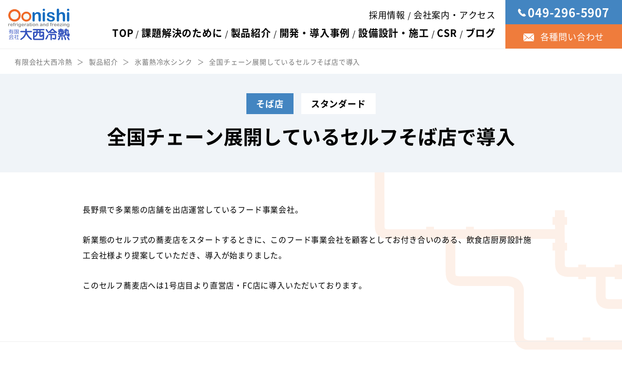

--- FILE ---
content_type: text/html; charset=UTF-8
request_url: https://oonishi-ref.co.jp/product/ice/301/
body_size: 27315
content:
<!DOCTYPE html><html lang="ja"><head><meta charset="UTF-8"><meta name="viewport" content="width=device-width" initial-scale=1.0><link rel="preload" as="font" type="font/woff2" href="https://oonishi-ref.co.jp/wp02/wp-content/themes/oonishi-ref/fonts/NS-400.woff2" crossorigin><link rel="preload" as="font" type="font/woff2" href="https://oonishi-ref.co.jp/wp02/wp-content/themes/oonishi-ref/fonts/NS-700.woff2" crossorigin>  <script async src="https://www.googletagmanager.com/gtag/js?id=G-1F80TM1K69"></script> <script>window.dataLayer = window.dataLayer || [];
		function gtag(){dataLayer.push(arguments);}
		gtag('js', new Date());

		gtag('config', 'G-1F80TM1K69');</script> <link rel="icon" type="image/png" href="https://oonishi-ref.co.jp/wp02/wp-content/themes/oonishi-ref/img/favicon.png"><link media="all" href="https://oonishi-ref.co.jp/wp02/wp-content/cache/autoptimize/css/autoptimize_89407a948f9e3f18a98b620c197adefa.css" rel="stylesheet"><title>全国チェーン展開しているセルフそば店で導入 - 有限会社大西冷熱 冷却作業台クールデスク・氷蓄熱冷水シンク・冷凍機応用装置の提案製造</title><meta name="description" content="長野県で多業態の店舗を出店運営しているフード事業会社。 新業態のセルフ式の蕎麦店をスタートするときに、このフー" /><meta name="robots" content="max-image-preview:large" /><link rel="canonical" href="https://oonishi-ref.co.jp/product/ice/301/" /><meta name="generator" content="All in One SEO (AIOSEO) 4.8.7" /><meta property="og:locale" content="ja_JP" /><meta property="og:site_name" content="有限会社大西冷熱　冷却作業台クールデスク・氷蓄熱冷水シンク・冷凍機応用装置の提案製造 -" /><meta property="og:type" content="article" /><meta property="og:title" content="全国チェーン展開しているセルフそば店で導入 - 有限会社大西冷熱 冷却作業台クールデスク・氷蓄熱冷水シンク・冷凍機応用装置の提案製造" /><meta property="og:description" content="長野県で多業態の店舗を出店運営しているフード事業会社。 新業態のセルフ式の蕎麦店をスタートするときに、このフー" /><meta property="og:url" content="https://oonishi-ref.co.jp/product/ice/301/" /><meta property="og:image" content="https://oonishi-ref.co.jp/wp02/wp-content/uploads/2021/10/eyecatch_default.jpg" /><meta property="og:image:secure_url" content="https://oonishi-ref.co.jp/wp02/wp-content/uploads/2021/10/eyecatch_default.jpg" /><meta property="article:published_time" content="2021-10-17T18:55:08+00:00" /><meta property="article:modified_time" content="2022-01-22T15:28:08+00:00" /><meta name="twitter:card" content="summary" /><meta name="twitter:title" content="全国チェーン展開しているセルフそば店で導入 - 有限会社大西冷熱 冷却作業台クールデスク・氷蓄熱冷水シンク・冷凍機応用装置の提案製造" /><meta name="twitter:description" content="長野県で多業態の店舗を出店運営しているフード事業会社。 新業態のセルフ式の蕎麦店をスタートするときに、このフー" /><meta name="twitter:image" content="https://oonishi-ref.co.jp/wp02/wp-content/uploads/2021/10/eyecatch_default.jpg" /> <script type="application/ld+json" class="aioseo-schema">{"@context":"https:\/\/schema.org","@graph":[{"@type":"BreadcrumbList","@id":"https:\/\/oonishi-ref.co.jp\/product\/ice\/301\/#breadcrumblist","itemListElement":[{"@type":"ListItem","@id":"https:\/\/oonishi-ref.co.jp#listItem","position":1,"name":"\u30db\u30fc\u30e0","item":"https:\/\/oonishi-ref.co.jp","nextItem":{"@type":"ListItem","@id":"https:\/\/oonishi-ref.co.jp\/product\/ice\/ice_type\/standard\/#listItem","name":"\u30b9\u30bf\u30f3\u30c0\u30fc\u30c9"}},{"@type":"ListItem","@id":"https:\/\/oonishi-ref.co.jp\/product\/ice\/ice_type\/standard\/#listItem","position":2,"name":"\u30b9\u30bf\u30f3\u30c0\u30fc\u30c9","item":"https:\/\/oonishi-ref.co.jp\/product\/ice\/ice_type\/standard\/","nextItem":{"@type":"ListItem","@id":"https:\/\/oonishi-ref.co.jp\/product\/ice\/301\/#listItem","name":"\u5168\u56fd\u30c1\u30a7\u30fc\u30f3\u5c55\u958b\u3057\u3066\u3044\u308b\u30bb\u30eb\u30d5\u305d\u3070\u5e97\u3067\u5c0e\u5165"},"previousItem":{"@type":"ListItem","@id":"https:\/\/oonishi-ref.co.jp#listItem","name":"\u30db\u30fc\u30e0"}},{"@type":"ListItem","@id":"https:\/\/oonishi-ref.co.jp\/product\/ice\/301\/#listItem","position":3,"name":"\u5168\u56fd\u30c1\u30a7\u30fc\u30f3\u5c55\u958b\u3057\u3066\u3044\u308b\u30bb\u30eb\u30d5\u305d\u3070\u5e97\u3067\u5c0e\u5165","previousItem":{"@type":"ListItem","@id":"https:\/\/oonishi-ref.co.jp\/product\/ice\/ice_type\/standard\/#listItem","name":"\u30b9\u30bf\u30f3\u30c0\u30fc\u30c9"}}]},{"@type":"Organization","@id":"https:\/\/oonishi-ref.co.jp\/#organization","name":"\u6709\u9650\u4f1a\u793e\u5927\u897f\u51b7\u71b1","url":"https:\/\/oonishi-ref.co.jp\/","telephone":"+81492965907","logo":{"@type":"ImageObject","url":"https:\/\/oonishi-ref.co.jp\/wp02\/wp-content\/uploads\/2021\/11\/fav.svg","@id":"https:\/\/oonishi-ref.co.jp\/product\/ice\/301\/#organizationLogo","width":142,"height":76},"image":{"@id":"https:\/\/oonishi-ref.co.jp\/product\/ice\/301\/#organizationLogo"}},{"@type":"WebPage","@id":"https:\/\/oonishi-ref.co.jp\/product\/ice\/301\/#webpage","url":"https:\/\/oonishi-ref.co.jp\/product\/ice\/301\/","name":"\u5168\u56fd\u30c1\u30a7\u30fc\u30f3\u5c55\u958b\u3057\u3066\u3044\u308b\u30bb\u30eb\u30d5\u305d\u3070\u5e97\u3067\u5c0e\u5165 - \u6709\u9650\u4f1a\u793e\u5927\u897f\u51b7\u71b1 \u51b7\u5374\u4f5c\u696d\u53f0\u30af\u30fc\u30eb\u30c7\u30b9\u30af\u30fb\u6c37\u84c4\u71b1\u51b7\u6c34\u30b7\u30f3\u30af\u30fb\u51b7\u51cd\u6a5f\u5fdc\u7528\u88c5\u7f6e\u306e\u63d0\u6848\u88fd\u9020","description":"\u9577\u91ce\u770c\u3067\u591a\u696d\u614b\u306e\u5e97\u8217\u3092\u51fa\u5e97\u904b\u55b6\u3057\u3066\u3044\u308b\u30d5\u30fc\u30c9\u4e8b\u696d\u4f1a\u793e\u3002 \u65b0\u696d\u614b\u306e\u30bb\u30eb\u30d5\u5f0f\u306e\u854e\u9ea6\u5e97\u3092\u30b9\u30bf\u30fc\u30c8\u3059\u308b\u3068\u304d\u306b\u3001\u3053\u306e\u30d5\u30fc","inLanguage":"ja","isPartOf":{"@id":"https:\/\/oonishi-ref.co.jp\/#website"},"breadcrumb":{"@id":"https:\/\/oonishi-ref.co.jp\/product\/ice\/301\/#breadcrumblist"},"datePublished":"2021-10-18T03:55:08+09:00","dateModified":"2022-01-23T00:28:08+09:00"},{"@type":"WebSite","@id":"https:\/\/oonishi-ref.co.jp\/#website","url":"https:\/\/oonishi-ref.co.jp\/","name":"\u6709\u9650\u4f1a\u793e\u5927\u897f\u51b7\u71b1\u3000\u51b7\u5374\u4f5c\u696d\u53f0\u30af\u30fc\u30eb\u30c7\u30b9\u30af\u30fb\u6c37\u84c4\u71b1\u51b7\u6c34\u30b7\u30f3\u30af\u30fb\u51b7\u51cd\u6a5f\u5fdc\u7528\u88c5\u7f6e\u306e\u63d0\u6848\u88fd\u9020","inLanguage":"ja","publisher":{"@id":"https:\/\/oonishi-ref.co.jp\/#organization"}}]}</script> <link rel='dns-prefetch' href='//challenges.cloudflare.com' /><link rel="https://api.w.org/" href="https://oonishi-ref.co.jp/wp-json/" /><link rel="alternate" title="JSON" type="application/json" href="https://oonishi-ref.co.jp/wp-json/wp/v2/product_ex_ice/301" /><link rel="EditURI" type="application/rsd+xml" title="RSD" href="https://oonishi-ref.co.jp/wp02/xmlrpc.php?rsd" /><link rel='shortlink' href='https://oonishi-ref.co.jp/?p=301' /><link rel="alternate" title="oEmbed (JSON)" type="application/json+oembed" href="https://oonishi-ref.co.jp/wp-json/oembed/1.0/embed?url=https%3A%2F%2Foonishi-ref.co.jp%2Fproduct%2Fice%2F301%2F" /><link rel="alternate" title="oEmbed (XML)" type="text/xml+oembed" href="https://oonishi-ref.co.jp/wp-json/oembed/1.0/embed?url=https%3A%2F%2Foonishi-ref.co.jp%2Fproduct%2Fice%2F301%2F&#038;format=xml" /></head><body><header class="header lower"><div class="drawer-menu hidden-pc"> <button type="button" id="js-hamburger" class="drawer-menu__icon drawer-menu__hamburger" aria-controls="js-glabal-menu" aria-expanded="false" area-label="メニューを開閉する"> <span class="drawer-menu__hamburger__line"> </span> </button><div class="drawer-menu__global-menu" id="js-global-menu" area-hidden="true"><nav><ul class="drawer-menu__list"><li><a href="https://oonishi-ref.co.jp/">TOP</a></li><li><a href="https://oonishi-ref.co.jp/about/">課題解決のために</a></li><li><a href="https://oonishi-ref.co.jp/product/">製品紹介</a></li><li><a href="https://oonishi-ref.co.jp/case/">開発・導入事例</a></li><li><a href="https://oonishi-ref.co.jp/facility-design/">設備設計・施工</a></li><li><a href="https://oonishi-ref.co.jp/csr/">CSR</a></li><li><a href="https://oonishi-ref.co.jp/blog/">ブログ</a></li><li><a href="https://oonishi-ref.co.jp/recruit/">採用情報</a></li><li><a href="https://oonishi-ref.co.jp/company/">会社案内・アクセス</a></li></ul></nav></div></div><div class="header__inner"><figure class="header__inner__left"> <a href="https://oonishi-ref.co.jp/"><img width="160" height="100" src="https://oonishi-ref.co.jp/wp02/wp-content/themes/oonishi-ref/img/logo.svg" alt="有限会社大西冷熱"></a></figure><div class="header__inner__center hidden-tb"><ul class="header__inner__center__lists1"><li><a href="https://oonishi-ref.co.jp/recruit/">採用情報</a></li><li><a href="https://oonishi-ref.co.jp/company/">会社案内・アクセス</a></li></ul><ul class="header__inner__center__lists2"><li><a href="https://oonishi-ref.co.jp/">TOP</a></li><li><a href="https://oonishi-ref.co.jp/about/">課題解決のために</a></li><li><a href="https://oonishi-ref.co.jp/product/">製品紹介</a></li><li><a href="https://oonishi-ref.co.jp/case/">開発・導入事例</a></li><li><a href="https://oonishi-ref.co.jp/facility-design/">設備設計・施工</a></li><li><a href="https://oonishi-ref.co.jp/csr/">CSR</a></li><li><a href="https://oonishi-ref.co.jp/blog/">ブログ</a></li></ul></div><div class="header__inner__right hidden-tb"><div class="header__inner__right__links"> <a href="tel:049-296-5907" class="header__inner__right__link blue"><div class="header__inner__right__link__inner"><p class="header__inner__right__link__tel">049-296-5907</p></div> </a> <a href="https://oonishi-ref.co.jp/contact/" class="header__inner__right__link orange"><div class="header__inner__right__link__inner"><p class="header__inner__right__link__contact">各種問い合わせ</p></div> </a></div></div></div></header><div class="breadcrumbs" typeof="BreadcrumbList" vocab="https://schema.org/"><div class="container"> <span property="itemListElement" typeof="ListItem"><a property="item" typeof="WebPage" title="Go to 有限会社大西冷熱　冷却作業台クールデスク・氷蓄熱冷水シンク・冷凍機応用装置の提案製造." href="https://oonishi-ref.co.jp" class="home" ><span property="name">有限会社大西冷熱</span></a><meta property="position" content="1"></span><span property="itemListElement" typeof="ListItem"><a property="item" typeof="WebPage" title="Go to 製品紹介." href="https://oonishi-ref.co.jp/product/" class="post post-page" ><span property="name">製品紹介</span></a><meta property="position" content="2"></span><span property="itemListElement" typeof="ListItem"><a property="item" typeof="WebPage" title="Go to 氷蓄熱冷水シンク." href="https://oonishi-ref.co.jp/product/ice/" class="product_ex_ice-root post post-product_ex_ice" ><span property="name">氷蓄熱冷水シンク</span></a><meta property="position" content="3"></span><span property="itemListElement" typeof="ListItem"><span property="name" class="post post-product_ex_ice current-item">全国チェーン展開しているセルフそば店で導入</span><meta property="url" content="https://oonishi-ref.co.jp/product/ice/301/"><meta property="position" content="4"></span></div></div><section class="lower-mv"><div class="container"><div class="title-blog__head"><div class="title-example__item__head__title">そば店</div><div class="title-example__item__head__type">スタンダード</div></div><h1 class="lower-mv__title lower-mv__title--blog">全国チェーン展開しているセルフそば店で導入</h1></div></section><section class="block-editor w1000"><div class="container"><p>長野県で多業態の店舗を出店運営しているフード事業会社。</p><p>新業態のセルフ式の蕎麦店をスタートするときに、このフード事業会社を顧客としてお付き合いのある、飲食店厨房設計施工会社様より提案していただき、導入が始まりました。</p><p>このセルフ蕎麦店へは1号店目より直営店・FC店に導入いただいております。</p></div></section><hr class="fullborder"><section class="cooldesk-ex"><div class="container"><h3 class="cooldesk-quality__title">その他の氷蓄熱冷水シンクの<br class="hidden-pc">導入・検討事例</h3><ul><li id="soba"><div class="cooldesk-ex__list__inner"><div class="cooldesk-ex__list__label">そば店</div><div class="cooldesk-ex__list__temp">スタンダード</div></div><div class="cooldesk-ex__list__inner2"><div class="cooldesk-ex__list__title">全国チェーン展開しているセルフそば店で導入</div> <a href="https://oonishi-ref.co.jp/product/ice/301/" class="cooldesk-ex__list__link">詳細はこちら</a></div></li><li><div class="cooldesk-ex__list__inner"><div class="cooldesk-ex__list__label">そば店</div><div class="cooldesk-ex__list__temp">特注品</div></div><div class="cooldesk-ex__list__inner2"><div class="cooldesk-ex__list__title">都内を中心に駅ナカ・駅構内などに出店しているそば店</div> <a href="https://oonishi-ref.co.jp/product/ice/298/" class="cooldesk-ex__list__link">詳細はこちら</a></div></li><li><div class="cooldesk-ex__list__inner"><div class="cooldesk-ex__list__label">そば店</div><div class="cooldesk-ex__list__temp">スタンダード</div></div><div class="cooldesk-ex__list__inner2"><div class="cooldesk-ex__list__title">ホームセンターのフードコートで導入</div> <a href="https://oonishi-ref.co.jp/product/ice/302/" class="cooldesk-ex__list__link">詳細はこちら</a></div></li><li id="tsukemen"><div class="cooldesk-ex__list__inner"><div class="cooldesk-ex__list__label">つけ麺</div><div class="cooldesk-ex__list__temp">スタンダード</div></div><div class="cooldesk-ex__list__inner2"><div class="cooldesk-ex__list__title">多店舗展開しているつけ麺店</div> <a href="https://oonishi-ref.co.jp/product/ice/303/" class="cooldesk-ex__list__link">詳細はこちら</a></div></li><li><div class="cooldesk-ex__list__inner"><div class="cooldesk-ex__list__label">つけ麺</div><div class="cooldesk-ex__list__temp">特注品</div></div><div class="cooldesk-ex__list__inner2"><div class="cooldesk-ex__list__title">つけ麺セントラルキッチンでスープを冷却</div> <a href="https://oonishi-ref.co.jp/product/ice/300/" class="cooldesk-ex__list__link">詳細はこちら</a></div></li><li><div class="cooldesk-ex__list__inner"><div class="cooldesk-ex__list__label">つけ麺</div><div class="cooldesk-ex__list__temp">特注品</div></div><div class="cooldesk-ex__list__inner2"><div class="cooldesk-ex__list__title">観光地につけ麺屋を数店出店しているフード会社</div> <a href="https://oonishi-ref.co.jp/product/ice/299/" class="cooldesk-ex__list__link">詳細はこちら</a></div></li><li id="wagashi"><div class="cooldesk-ex__list__inner"><div class="cooldesk-ex__list__label">和菓子</div><div class="cooldesk-ex__list__temp">特注品</div></div><div class="cooldesk-ex__list__inner2"><div class="cooldesk-ex__list__title">和菓子製造販売会社</div> <a href="https://oonishi-ref.co.jp/product/ice/304/" class="cooldesk-ex__list__link">詳細はこちら</a></div></li><li id="japanese"><div class="cooldesk-ex__list__inner"><div class="cooldesk-ex__list__label">和食店</div><div class="cooldesk-ex__list__temp">特注品</div></div><div class="cooldesk-ex__list__inner2"><div class="cooldesk-ex__list__title">都内で有名な日本料理店</div> <a href="https://oonishi-ref.co.jp/product/ice/305/" class="cooldesk-ex__list__link">詳細はこちら</a></div></li></ul></div></section><section class="top-contact"><div class="container"><p class="top-contact__title--en">contact</p><h2 class="top-contact__title">お問い合わせ</h2><p class="top-contact__text">製品に関すること、見積依頼などのお問い合わせ／カタログのダウンロードについては、<br class="sp-hidden">下記よりお気軽にご連絡ください。</p><div class="top-contact__box"><div class="top-contact__box__head"><p class="top-contact__box__tel hidden-tb">049-296-5907</p> <a href="tel:0492965907" class="top-contact__box__tel hidden-pc">049-296-5907</a></div><div class="top-contact__items"><div class="top-contact__item"> <a href="https://oonishi-ref.co.jp/contact/catalog/" class="top-contact__item__image"> <picture> <source srcset="https://oonishi-ref.co.jp/wp02/wp-content/themes/oonishi-ref/img/top-contact1_sp.png" media="(max-width: 767px)"> <img width="370" height="150" src="https://oonishi-ref.co.jp/wp02/wp-content/themes/oonishi-ref/img/top-contact1.png" alt="カタログダウンロード" loading="lazy"> </picture> </a></div><div class="top-contact__item"> <a href="https://oonishi-ref.co.jp/contact/" class="top-contact__item__image"> <picture> <source srcset="https://oonishi-ref.co.jp/wp02/wp-content/themes/oonishi-ref/img/top-contact2_sp.png" media="(max-width: 767px)"> <img width="370" height="150" src="https://oonishi-ref.co.jp/wp02/wp-content/themes/oonishi-ref/img/top-contact2.png" alt="お問い合わせ・見積依頼" loading="lazy"> </picture> </a></div></div></div></div></section><section class="top-blog"><div class="container"><p class="top-blog__title--en">BLOG</p><h2 class="top-blog__title">お知らせ・ブログ</h2><div class="top-blog__items"> <a  href="https://oonishi-ref.co.jp/blog/topics/710/" class="top-blog__item"><figure class="top-blog__item__image"> <img width="1024" height="781" src="https://oonishi-ref.co.jp/wp02/wp-content/uploads/2025/09/ice-sink-up-1-1024x781.jpg" class="attachment-large size-large wp-post-image" alt="" decoding="async" loading="lazy" srcset="https://oonishi-ref.co.jp/wp02/wp-content/uploads/2025/09/ice-sink-up-1-1024x781.jpg 1024w, https://oonishi-ref.co.jp/wp02/wp-content/uploads/2025/09/ice-sink-up-1-300x229.jpg 300w, https://oonishi-ref.co.jp/wp02/wp-content/uploads/2025/09/ice-sink-up-1-768x586.jpg 768w, https://oonishi-ref.co.jp/wp02/wp-content/uploads/2025/09/ice-sink-up-1.jpg 1114w" sizes="auto, (max-width: 1024px) 100vw, 1024px" /></figure><div class="top-blog__head"><div class="top-blog__item__head__date">2025.9.18</div><div class="top-blog__item__head__title">お知らせ</div></div><h3 class="top-blog__item__text"> 氷蓄熱冷水シンク　型式変更のお知らせ</h3> </a> <a  href="https://oonishi-ref.co.jp/blog/topics/701/" class="top-blog__item"><figure class="top-blog__item__image"> <img width="640" height="585" src="https://oonishi-ref.co.jp/wp02/wp-content/uploads/2025/07/FOOMA2025.jpg" class="attachment-large size-large wp-post-image" alt="" decoding="async" loading="lazy" srcset="https://oonishi-ref.co.jp/wp02/wp-content/uploads/2025/07/FOOMA2025.jpg 640w, https://oonishi-ref.co.jp/wp02/wp-content/uploads/2025/07/FOOMA2025-300x274.jpg 300w" sizes="auto, (max-width: 640px) 100vw, 640px" /></figure><div class="top-blog__head"><div class="top-blog__item__head__date">2025.4.9</div><div class="top-blog__item__head__title">お知らせ</div></div><h3 class="top-blog__item__text"> FOOMA JAPAN 2025 出展いたします</h3> </a> <a  href="https://oonishi-ref.co.jp/blog/topics/695/" class="top-blog__item"><figure class="top-blog__item__image"> <img width="535" height="402" src="https://oonishi-ref.co.jp/wp02/wp-content/uploads/2025/07/2022logo_JP_3.gif" class="attachment-large size-large wp-post-image" alt="" decoding="async" loading="lazy" /></figure><div class="top-blog__head"><div class="top-blog__item__head__date">2022.6.17</div><div class="top-blog__item__head__title">お知らせ</div></div><h3 class="top-blog__item__text"> FOOMA JAPAN 2022 終了いたしました</h3> </a></div> <a href="https://oonishi-ref.co.jp/blog/" class="common__button">ブログをもっと見る</a></div></section><section class="top-banner"><div class="container"><div class="top-banner__items"><div class="top-banner__item"> <a href="https://oonishi-ref.co.jp/company/" class="top-banner__item__image"> <picture> <source srcset="https://oonishi-ref.co.jp/wp02/wp-content/themes/oonishi-ref/img/top-banner1_sp.png" media="(max-width: 767px)"> <img width="620" height="400" src="https://oonishi-ref.co.jp/wp02/wp-content/themes/oonishi-ref/img/top-banner1.png" alt="会社案内・企業理念" loading="lazy"> </picture> </a></div><div class="top-banner__item"> <a href="https://oonishi-ref.co.jp/recruit/" class="top-banner__item__image"> <picture> <source srcset="https://oonishi-ref.co.jp/wp02/wp-content/themes/oonishi-ref/img/top-banner2_sp.png" media="(max-width: 767px)"> <img width="620" height="400" src="https://oonishi-ref.co.jp/wp02/wp-content/themes/oonishi-ref/img/top-banner2.png" alt="採用情報" loading="lazy"> </picture> </a></div></div></div></section><section class="footer"><div class="container"><div class="footer__box"><div class="footer__box__left"><div class="footer__box__left__head"><figure class="footer__box__left__head__logo"> <a href="https://oonishi-ref.co.jp/"><img width="280" height="150" src="https://oonishi-ref.co.jp/wp02/wp-content/themes/oonishi-ref/img/logo_footer.svg" alt="有限会社大西冷熱" loading="lazy"></a></figure><div class="footer__box__left__head__data"><p class="footer__box__left__head__data1"> 冷却作業台クールデスク／氷蓄熱冷水シンク／冷蔵冷凍設備／空調設備／除湿設備／冷媒フロン類取扱</p><p class="footer__box__left__head__data2"> 埼玉県比企郡鳩山町大豆戸892-4<br> TEL 049-296-5907 / FAX 049-296-5908</p></div></div><div class="footer__box__left__links"> <a href="tel:049-296-5907" class="footer__box__left__link blue"><div class="footer__box__left__link__inner"><p class="footer__box__left__link__tel">049-296-5907</p></div> </a> <a href="https://oonishi-ref.co.jp/contact/" class="footer__box__left__link orange"><div class="footer__box__left__link__inner"><p class="footer__box__left__link__contact">各種問い合わせ</p></div> </a></div></div><div class="footer__box__right"> <a href="https://oonishi-ref.co.jp/" class="footer__box__right__top hidden-sp">TOP</a><ul class="footer__box__right__lists"><li class="footer__box__right__list hidden-pc-tb"><a href="https://oonishi-ref.co.jp/">TOP</a></li><li class="footer__box__right__list"><a href="https://oonishi-ref.co.jp/about/">課題解決のために</a></li><li class="footer__box__right__list"><a href="https://oonishi-ref.co.jp/product/">製品紹介</a></li><li class="footer__box__right__list"><a href="https://oonishi-ref.co.jp/case/">開発・導入事例</a></li><li class="footer__box__right__list"><a href="https://oonishi-ref.co.jp/facility-design/">設備設計・施工</a></li><li class="footer__box__right__list"><a href="https://oonishi-ref.co.jp/csr/">CSR</a></li><li class="footer__box__right__list"><a href="https://oonishi-ref.co.jp/blog/">ブログ</a></li><li class="footer__box__right__list"><a href="https://oonishi-ref.co.jp/recruit/">採用情報</a></li><li class="footer__box__right__list"><a href="https://oonishi-ref.co.jp/company/">会社案内・アクセス</a></li><li class="footer__box__right__list"><a href="https://oonishi-ref.co.jp/sitemap/">サイトマップ</a></li></ul><p class="copyright"> (c)大西冷熱 All rights Reserved.</p></div></div></div><div class="footer__fix-contact hidden-pc-tb" style="display:none;"><div class="footer__fix-contact__links"> <a href="tel:049-296-5907" class="footer__fix-contact__link footer__fix-contact__link--blue"><div class="footer__fix-contact__link__inner"><p class="footer__fix-contact__link__tel">049-296-5907</p></div> </a> <a href="https://oonishi-ref.co.jp/contact/" class="footer__fix-contact__link footer__fix-contact__link--orange"><div class="footer__fix-contact__link__inner"><p class="footer__fix-contact__link__contact">各種問い合わせ</p></div> </a></div></div></section>  <script src="https://cdnjs.cloudflare.com/ajax/libs/Swiper/5.0.0/js/swiper.js"></script>  <script src="https://ajax.googleapis.com/ajax/libs/jquery/3.5.1/jquery.min.js"></script> <script type="speculationrules">{"prefetch":[{"source":"document","where":{"and":[{"href_matches":"\/*"},{"not":{"href_matches":["\/wp02\/wp-*.php","\/wp02\/wp-admin\/*","\/wp02\/wp-content\/uploads\/*","\/wp02\/wp-content\/*","\/wp02\/wp-content\/plugins\/*","\/wp02\/wp-content\/themes\/oonishi-ref\/*","\/*\\?(.+)"]}},{"not":{"selector_matches":"a[rel~=\"nofollow\"]"}},{"not":{"selector_matches":".no-prefetch, .no-prefetch a"}}]},"eagerness":"conservative"}]}</script> <script>var thanksPage = {
    69: 'https://oonishi-ref.co.jp/contact/thanks/',
    259: 'https://oonishi-ref.co.jp/contact/catalog/catalog-thanks/',
};
document.addEventListener( 'wpcf7mailsent', function( event ) {
    location = thanksPage[event.detail.contactFormId];
}, false );</script><script type="text/javascript" src="https://oonishi-ref.co.jp/wp02/wp-includes/js/dist/hooks.min.js?ver=4d63a3d491d11ffd8ac6" id="wp-hooks-js"></script> <script type="text/javascript" src="https://oonishi-ref.co.jp/wp02/wp-includes/js/dist/i18n.min.js?ver=5e580eb46a90c2b997e6" id="wp-i18n-js"></script> <script type="text/javascript" id="wp-i18n-js-after">wp.i18n.setLocaleData( { 'text direction\u0004ltr': [ 'ltr' ] } );</script> <script type="text/javascript" id="contact-form-7-js-translations">( function( domain, translations ) {
	var localeData = translations.locale_data[ domain ] || translations.locale_data.messages;
	localeData[""].domain = domain;
	wp.i18n.setLocaleData( localeData, domain );
} )( "contact-form-7", {"translation-revision-date":"2025-08-05 08:50:03+0000","generator":"GlotPress\/4.0.1","domain":"messages","locale_data":{"messages":{"":{"domain":"messages","plural-forms":"nplurals=1; plural=0;","lang":"ja_JP"},"This contact form is placed in the wrong place.":["\u3053\u306e\u30b3\u30f3\u30bf\u30af\u30c8\u30d5\u30a9\u30fc\u30e0\u306f\u9593\u9055\u3063\u305f\u4f4d\u7f6e\u306b\u7f6e\u304b\u308c\u3066\u3044\u307e\u3059\u3002"],"Error:":["\u30a8\u30e9\u30fc:"]}},"comment":{"reference":"includes\/js\/index.js"}} );</script> <script type="text/javascript" id="contact-form-7-js-before">var wpcf7 = {
    "api": {
        "root": "https:\/\/oonishi-ref.co.jp\/wp-json\/",
        "namespace": "contact-form-7\/v1"
    }
};</script> <script type="text/javascript" src="https://challenges.cloudflare.com/turnstile/v0/api.js" id="cloudflare-turnstile-js" data-wp-strategy="async"></script> <script type="text/javascript" id="cloudflare-turnstile-js-after">document.addEventListener( 'wpcf7submit', e => turnstile.reset() );</script> <script defer src="https://oonishi-ref.co.jp/wp02/wp-content/cache/autoptimize/js/autoptimize_ade8b72e0ecefddce07d84c7082d4c74.js"></script></body></html>

--- FILE ---
content_type: image/svg+xml
request_url: https://oonishi-ref.co.jp/wp02/wp-content/themes/oonishi-ref/img/logo_footer.svg
body_size: 32333
content:
<svg xmlns="http://www.w3.org/2000/svg" viewBox="0 0 142.1 76.09"><defs><style>.cls-1{fill:#176fc0;}.cls-2{fill:#ee6926;fill-rule:evenodd;}.cls-3{fill:#8c8c8c;}.cls-4,.cls-5{fill:none;stroke:#176fc0;stroke-linecap:round;stroke-linejoin:round;}.cls-4{stroke-width:0.28px;}.cls-5{stroke-width:0.43px;}</style></defs><g id="レイヤー_2" data-name="レイヤー 2"><g id="レイヤー_1-2" data-name="レイヤー 1"><path class="cls-1" d="M61.43,11.06v.66A9.49,9.49,0,0,1,64.57,9a8.39,8.39,0,0,1,3.92-.88A7.82,7.82,0,0,1,72.33,9a5.89,5.89,0,0,1,2.54,2.64,6.32,6.32,0,0,1,.7,2.15,23.32,23.32,0,0,1,.16,2.94v10.1A3.59,3.59,0,0,1,75,29.3a2.67,2.67,0,0,1-3.91,0,3.54,3.54,0,0,1-.76-2.45v-9a8.86,8.86,0,0,0-.75-4.11,3,3,0,0,0-3-1.42,4.4,4.4,0,0,0-2.65.86,5,5,0,0,0-1.76,2.38,16.8,16.8,0,0,0-.4,4.54v6.79A3.54,3.54,0,0,1,61,29.31a2.58,2.58,0,0,1-2,.83,2.46,2.46,0,0,1-1.92-.86,3.59,3.59,0,0,1-.75-2.45V11.15A3.47,3.47,0,0,1,57,8.83a2.33,2.33,0,0,1,1.84-.76,2.59,2.59,0,0,1,1.3.33,2.42,2.42,0,0,1,.92,1,3.71,3.71,0,0,1,.34,1.64"/><path class="cls-1" d="M82.73,5.51a2.82,2.82,0,0,1-1.93-.69,2.44,2.44,0,0,1-.8-2A2.45,2.45,0,0,1,80.82,1,2.8,2.8,0,0,1,82.73.21,2.87,2.87,0,0,1,84.6.89a2.4,2.4,0,0,1,.81,2,2.51,2.51,0,0,1-.79,2,2.7,2.7,0,0,1-1.89.7m2.68,5.64V26.83a3.5,3.5,0,0,1-.78,2.47,2.56,2.56,0,0,1-2,.84,2.45,2.45,0,0,1-1.93-.86A3.59,3.59,0,0,1,80,26.83V11.3a3.45,3.45,0,0,1,.74-2.42,2.47,2.47,0,0,1,1.93-.81,2.54,2.54,0,0,1,2,.81A3.14,3.14,0,0,1,85.41,11.15Z"/><path class="cls-1" d="M108.33,23.05a6.62,6.62,0,0,1-1.09,3.84A6.82,6.82,0,0,1,104,29.31a14.56,14.56,0,0,1-5.21.83,12.8,12.8,0,0,1-5-.9A7.24,7.24,0,0,1,90.68,27a4.5,4.5,0,0,1-1-2.7,2,2,0,0,1,.64-1.52,2.22,2.22,0,0,1,1.62-.64,1.9,1.9,0,0,1,1.32.42,4.57,4.57,0,0,1,.88,1.17,5.91,5.91,0,0,0,2,2.18,6.1,6.1,0,0,0,3.17.71A4.51,4.51,0,0,0,102,25.9a2,2,0,0,0,1-1.66,2.28,2.28,0,0,0-1.09-2.09,13,13,0,0,0-3.56-1.25,30.45,30.45,0,0,1-4.58-1.46,7.63,7.63,0,0,1-2.82-2,4.62,4.62,0,0,1-1.06-3.09,5.47,5.47,0,0,1,1-3.09,6.81,6.81,0,0,1,2.88-2.31,11.21,11.21,0,0,1,4.6-.86,15.19,15.19,0,0,1,3.79.43A9.11,9.11,0,0,1,105,9.68a5.57,5.57,0,0,1,1.71,1.62,3.13,3.13,0,0,1,.59,1.75,2,2,0,0,1-.62,1.53,2.49,2.49,0,0,1-1.78.59,2.16,2.16,0,0,1-1.44-.48,9.66,9.66,0,0,1-1.34-1.43A4.87,4.87,0,0,0,100.64,12a4.64,4.64,0,0,0-2.26-.47,4.44,4.44,0,0,0-2.45.62,1.85,1.85,0,0,0-1,1.57,1.69,1.69,0,0,0,.72,1.4,5.92,5.92,0,0,0,1.92.9c.81.24,1.92.54,3.34.89a17.33,17.33,0,0,1,4.13,1.47,6.82,6.82,0,0,1,2.43,2,4.4,4.4,0,0,1,.83,2.66"/><path class="cls-1" d="M118,3.3v8a12,12,0,0,1,2-1.89,7.2,7.2,0,0,1,2.18-1,9.28,9.28,0,0,1,2.57-.34,7.61,7.61,0,0,1,3.68.87A6.23,6.23,0,0,1,131,11.48a6,6,0,0,1,.78,2.18,17.46,17.46,0,0,1,.2,2.77v10.4a3.59,3.59,0,0,1-.75,2.47,2.56,2.56,0,0,1-2,.84q-2.69,0-2.68-3.31V17.66a8.21,8.21,0,0,0-.79-4,3,3,0,0,0-3-1.4,4.43,4.43,0,0,0-2.62.82,5,5,0,0,0-1.75,2.26,14.48,14.48,0,0,0-.44,4.31v7.18a3.7,3.7,0,0,1-.72,2.46,2.53,2.53,0,0,1-2,.85q-2.69,0-2.68-3.31V3.3a3.78,3.78,0,0,1,.7-2.48,2.46,2.46,0,0,1,2-.82,2.54,2.54,0,0,1,2,.83A3.7,3.7,0,0,1,118,3.3"/><path class="cls-1" d="M139,5.51a2.78,2.78,0,0,1-1.92-.69,2.42,2.42,0,0,1-.81-2,2.45,2.45,0,0,1,.82-1.9A2.8,2.8,0,0,1,139,.21a2.83,2.83,0,0,1,1.87.68,2.4,2.4,0,0,1,.81,2,2.48,2.48,0,0,1-.79,2,2.7,2.7,0,0,1-1.89.7m2.68,5.64V26.83a3.55,3.55,0,0,1-.77,2.47,2.59,2.59,0,0,1-2,.84,2.47,2.47,0,0,1-1.94-.86,3.64,3.64,0,0,1-.74-2.45V11.3A3.5,3.5,0,0,1,137,8.88a2.49,2.49,0,0,1,1.94-.81,2.57,2.57,0,0,1,2,.81A3.18,3.18,0,0,1,141.65,11.15Z"/><path class="cls-2" d="M24.38,15.7a9.63,9.63,0,1,1-9.63-9.63,9.63,9.63,0,0,1,9.63,9.63m4.81,0A14.44,14.44,0,1,1,14.75,1.26,14.43,14.43,0,0,1,29.19,15.7Z"/><path class="cls-2" d="M49.34,18.58a7.22,7.22,0,1,1-7.22-7.22,7.22,7.22,0,0,1,7.22,7.22m4.34,0A11.56,11.56,0,1,1,42.12,7,11.57,11.57,0,0,1,53.68,18.58Z"/><path class="cls-3" d="M1.67,38.91v1.28a1,1,0,0,1-.22.7.76.76,0,0,1-.55.24.74.74,0,0,1-.55-.24,1,1,0,0,1-.21-.7V35.92c0-.68.25-1,.75-1a.64.64,0,0,1,.55.24,1.35,1.35,0,0,1,.18.72,2.45,2.45,0,0,1,.57-.72A1.15,1.15,0,0,1,3,34.89a2,2,0,0,1,.95.24.72.72,0,0,1,.45.65.6.6,0,0,1-.19.45.58.58,0,0,1-.42.19,1.8,1.8,0,0,1-.41-.1,1.85,1.85,0,0,0-.57-.1.82.82,0,0,0-.55.17,1.15,1.15,0,0,0-.33.53,3.5,3.5,0,0,0-.16.82c0,.32-.05.71-.05,1.17"/><path class="cls-3" d="M9.47,38.4h-3a1.91,1.91,0,0,0,.21.91A1.4,1.4,0,0,0,8,40.1a1.9,1.9,0,0,0,.5-.06,1.58,1.58,0,0,0,.44-.2,3.17,3.17,0,0,0,.4-.29l.47-.43a.5.5,0,0,1,.33-.1.58.58,0,0,1,.38.13.46.46,0,0,1,.15.36,1,1,0,0,1-.17.49,1.72,1.72,0,0,1-.49.53,2.74,2.74,0,0,1-.82.42A3.37,3.37,0,0,1,8,41.13a3.11,3.11,0,0,1-2.3-.84A3.18,3.18,0,0,1,4.91,38a4,4,0,0,1,.2-1.27,3.11,3.11,0,0,1,.59-1,2.55,2.55,0,0,1,1-.63,3.13,3.13,0,0,1,1.25-.23,2.89,2.89,0,0,1,1.54.39,2.41,2.41,0,0,1,1,1,2.64,2.64,0,0,1,.31,1.23c0,.38-.1.64-.32.75a2,2,0,0,1-.94.18m-3-.89H9.26a1.84,1.84,0,0,0-.43-1.17,1.28,1.28,0,0,0-1-.39,1.22,1.22,0,0,0-.94.4A2,2,0,0,0,6.48,37.51Z"/><path class="cls-3" d="M11.9,35h.37v-.46a3,3,0,0,1,.18-1.14,1.17,1.17,0,0,1,.62-.62,3,3,0,0,1,1.19-.19c.9,0,1.34.22,1.34.66a.48.48,0,0,1-.14.36.41.41,0,0,1-.33.16l-.31,0a1.73,1.73,0,0,0-.37,0,.56.56,0,0,0-.53.24,1.63,1.63,0,0,0-.12.7V35h.38c.58,0,.87.18.87.53S15,36,14.82,36a1.62,1.62,0,0,1-.64.1H13.8v4a1,1,0,0,1-.21.7.76.76,0,0,1-.56.24.72.72,0,0,1-.54-.24,1,1,0,0,1-.22-.7v-4h-.42a.82.82,0,0,1-.53-.15.52.52,0,0,1-.18-.4c0-.37.25-.56.76-.56"/><path class="cls-3" d="M17.37,38.91v1.28a1,1,0,0,1-.22.7.76.76,0,0,1-.56.24.72.72,0,0,1-.54-.24,1,1,0,0,1-.21-.7V35.92c0-.68.24-1,.74-1a.62.62,0,0,1,.55.24,1.27,1.27,0,0,1,.18.72,2.62,2.62,0,0,1,.57-.72,1.16,1.16,0,0,1,.77-.24,2,2,0,0,1,.94.24.72.72,0,0,1,.45.65.57.57,0,0,1-.19.45.58.58,0,0,1-.42.19,1.76,1.76,0,0,1-.4-.1,1.9,1.9,0,0,0-.57-.1.85.85,0,0,0-.56.17,1.15,1.15,0,0,0-.33.53,4.11,4.11,0,0,0-.16.82c0,.32,0,.71,0,1.17"/><path class="cls-3" d="M21.66,34.17a.79.79,0,0,1-.54-.19.77.77,0,0,1,0-1.1.79.79,0,0,1,.54-.2.85.85,0,0,1,.53.18.71.71,0,0,1,.23.56.7.7,0,0,1-.23.55.72.72,0,0,1-.53.2m.76,1.59v4.43a1,1,0,0,1-.22.7.75.75,0,0,1-.56.24.69.69,0,0,1-.54-.25,1,1,0,0,1-.21-.69V35.81a1,1,0,0,1,.21-.69.71.71,0,0,1,.54-.23.74.74,0,0,1,.56.23A.89.89,0,0,1,22.42,35.76Z"/><path class="cls-3" d="M29.63,36v4.44a4.56,4.56,0,0,1-.16,1.31A2,2,0,0,1,28,43.22a4.94,4.94,0,0,1-1.44.17,4.36,4.36,0,0,1-1.41-.21,2.66,2.66,0,0,1-1-.58,1.05,1.05,0,0,1-.34-.72.59.59,0,0,1,.19-.46.69.69,0,0,1,.46-.17.78.78,0,0,1,.59.29,3.48,3.48,0,0,0,.26.3,1.2,1.2,0,0,0,.29.26,1,1,0,0,0,.38.17,2.62,2.62,0,0,0,.52,0,2.18,2.18,0,0,0,.91-.16,1,1,0,0,0,.47-.47,2.15,2.15,0,0,0,.15-.63c0-.23,0-.59,0-1.09a2.64,2.64,0,0,1-.81.76,2.26,2.26,0,0,1-1.1.25,2.32,2.32,0,0,1-1.34-.39,2.42,2.42,0,0,1-.88-1.1,4,4,0,0,1-.31-1.63,4.06,4.06,0,0,1,.18-1.25,2.74,2.74,0,0,1,.54-.93,2.38,2.38,0,0,1,.8-.58,2.54,2.54,0,0,1,1-.19,2.32,2.32,0,0,1,1.12.25,2.72,2.72,0,0,1,.89.79v-.21a.89.89,0,0,1,.19-.62.64.64,0,0,1,.51-.22.61.61,0,0,1,.59.29,1.9,1.9,0,0,1,.14.84M25.2,38a2.14,2.14,0,0,0,.4,1.4,1.33,1.33,0,0,0,1.06.48,1.45,1.45,0,0,0,.72-.2,1.6,1.6,0,0,0,.55-.62,2.15,2.15,0,0,0,.21-1,2.31,2.31,0,0,0-.41-1.45,1.35,1.35,0,0,0-1.08-.52,1.27,1.27,0,0,0-1,.5A2.17,2.17,0,0,0,25.2,38Z"/><path class="cls-3" d="M35.47,38.4h-3a2,2,0,0,0,.2.91,1.43,1.43,0,0,0,.55.59,1.38,1.38,0,0,0,.75.2,2,2,0,0,0,.5-.06,1.58,1.58,0,0,0,.44-.2,4,4,0,0,0,.39-.29l.47-.43a.55.55,0,0,1,.34-.1.6.6,0,0,1,.38.13.45.45,0,0,1,.14.36.94.94,0,0,1-.16.49,1.85,1.85,0,0,1-.49.53,2.87,2.87,0,0,1-.82.42,3.43,3.43,0,0,1-1.15.18,3.08,3.08,0,0,1-2.29-.84A3.18,3.18,0,0,1,30.91,38a3.72,3.72,0,0,1,.2-1.27,2.94,2.94,0,0,1,.59-1,2.51,2.51,0,0,1,.95-.63,3.21,3.21,0,0,1,1.26-.23,2.91,2.91,0,0,1,1.54.39,2.47,2.47,0,0,1,1,1,2.77,2.77,0,0,1,.31,1.23c0,.38-.11.64-.33.75a2,2,0,0,1-.93.18m-3-.89h2.77a1.9,1.9,0,0,0-.42-1.17,1.28,1.28,0,0,0-1-.39,1.22,1.22,0,0,0-.94.4A1.9,1.9,0,0,0,32.48,37.51Z"/><path class="cls-3" d="M39.53,38.91v1.28a1,1,0,0,1-.22.7.74.74,0,0,1-1.09,0,1,1,0,0,1-.22-.7V35.92c0-.68.25-1,.75-1a.64.64,0,0,1,.55.24,1.35,1.35,0,0,1,.18.72,2.45,2.45,0,0,1,.57-.72,1.15,1.15,0,0,1,.77-.24,2,2,0,0,1,.94.24.72.72,0,0,1,.45.65.6.6,0,0,1-.19.45.58.58,0,0,1-.42.19,1.8,1.8,0,0,1-.41-.1,1.85,1.85,0,0,0-.57-.1.82.82,0,0,0-.55.17,1.15,1.15,0,0,0-.33.53,3.5,3.5,0,0,0-.16.82c0,.32,0,.71,0,1.17"/><path class="cls-3" d="M46.92,40.26a5,5,0,0,1-1.07.65,3.13,3.13,0,0,1-1.17.22,2.24,2.24,0,0,1-1-.24,1.76,1.76,0,0,1-.69-.63,1.68,1.68,0,0,1-.24-.87,1.53,1.53,0,0,1,.4-1.07,1.9,1.9,0,0,1,1.09-.59l.72-.16,1-.22q.42-.09.9-.24a1.6,1.6,0,0,0-.24-.88,1.1,1.1,0,0,0-.9-.28,2,2,0,0,0-.88.16,1.46,1.46,0,0,0-.5.49q-.21.32-.3.42a.48.48,0,0,1-.37.1.63.63,0,0,1-.45-.17.52.52,0,0,1-.19-.41,1.31,1.31,0,0,1,.29-.79,2.06,2.06,0,0,1,.89-.63,5,5,0,0,1,3.1,0,1.5,1.5,0,0,1,.82.76,3.3,3.3,0,0,1,.24,1.37v.92c0,.25,0,.53,0,.84a3.23,3.23,0,0,0,.14.9,2.46,2.46,0,0,1,.14.6.55.55,0,0,1-.22.43.74.74,0,0,1-.5.2.7.7,0,0,1-.47-.23,3.4,3.4,0,0,1-.49-.64M46.82,38a5.52,5.52,0,0,1-1,.26c-.43.1-.73.16-.89.21a1.19,1.19,0,0,0-.47.25.66.66,0,0,0-.23.53.82.82,0,0,0,.26.59,1,1,0,0,0,.7.24,1.86,1.86,0,0,0,.84-.2,1.33,1.33,0,0,0,.56-.51,2.37,2.37,0,0,0,.21-1.15Z"/><path class="cls-3" d="M50,35h.17v-.92c0-.24,0-.44,0-.58a.8.8,0,0,1,.11-.36.72.72,0,0,1,.26-.26.74.74,0,0,1,.9.12.59.59,0,0,1,.2.36,3.12,3.12,0,0,1,0,.6v1h.57a.72.72,0,0,1,.49.16.53.53,0,0,1,.17.4.44.44,0,0,1-.24.43,1.63,1.63,0,0,1-.7.12h-.29V39a3.88,3.88,0,0,0,0,.56.52.52,0,0,0,.13.31.47.47,0,0,0,.36.12,1.38,1.38,0,0,0,.36,0,3.39,3.39,0,0,1,.37,0,.46.46,0,0,1,.33.15.52.52,0,0,1,.14.36.61.61,0,0,1-.4.57,2.72,2.72,0,0,1-1.16.2,2,2,0,0,1-1.09-.25,1.07,1.07,0,0,1-.48-.66,4.41,4.41,0,0,1-.12-1.14V36.14h-.2a.73.73,0,0,1-.5-.15.49.49,0,0,1-.18-.4.54.54,0,0,1,.18-.4A.84.84,0,0,1,50,35"/><path class="cls-3" d="M54.73,34.17a.82.82,0,0,1-.55-.19.72.72,0,0,1-.22-.56.69.69,0,0,1,.23-.54.76.76,0,0,1,.54-.2.85.85,0,0,1,.53.18.71.71,0,0,1,.23.56.7.7,0,0,1-.23.55.73.73,0,0,1-.53.2m.76,1.59v4.43a1,1,0,0,1-.22.7.76.76,0,0,1-.56.24.73.73,0,0,1-.55-.25,1.07,1.07,0,0,1-.2-.69V35.81a1.05,1.05,0,0,1,.2-.69.78.78,0,0,1,1.11,0A.94.94,0,0,1,55.49,35.76Z"/><path class="cls-3" d="M62.81,38a3.87,3.87,0,0,1-.21,1.26A2.67,2.67,0,0,1,61,40.9a3.57,3.57,0,0,1-2.52,0,2.74,2.74,0,0,1-1-.64,2.82,2.82,0,0,1-.62-1A3.62,3.62,0,0,1,56.7,38a3.74,3.74,0,0,1,.21-1.28,3,3,0,0,1,.61-1,2.69,2.69,0,0,1,1-.64,3.72,3.72,0,0,1,2.52,0,2.8,2.8,0,0,1,1.59,1.64A3.87,3.87,0,0,1,62.81,38m-1.53,0a2.26,2.26,0,0,0-.42-1.45A1.33,1.33,0,0,0,59.75,36a1.44,1.44,0,0,0-.8.23,1.42,1.42,0,0,0-.53.68A2.9,2.9,0,0,0,58.23,38a2.72,2.72,0,0,0,.19,1,1.43,1.43,0,0,0,.52.69,1.38,1.38,0,0,0,.81.24,1.33,1.33,0,0,0,1.11-.52A2.26,2.26,0,0,0,61.28,38Z"/><path class="cls-3" d="M65.4,35.73v.19a2.56,2.56,0,0,1,.88-.78,2.41,2.41,0,0,1,1.1-.25,2.21,2.21,0,0,1,1.08.26,1.68,1.68,0,0,1,.72.75,1.81,1.81,0,0,1,.19.61,6.09,6.09,0,0,1,0,.82v2.86a1,1,0,0,1-.21.7.72.72,0,0,1-.54.24.73.73,0,0,1-.56-.25,1,1,0,0,1-.21-.69V37.63a2.58,2.58,0,0,0-.21-1.16.85.85,0,0,0-.84-.4,1.23,1.23,0,0,0-.75.25,1.42,1.42,0,0,0-.5.67,5,5,0,0,0-.11,1.28v1.92a1,1,0,0,1-.21.7.78.78,0,0,1-.56.24.69.69,0,0,1-.54-.25,1,1,0,0,1-.22-.69V35.76a1,1,0,0,1,.19-.65.65.65,0,0,1,.53-.22A.6.6,0,0,1,65,35a.61.61,0,0,1,.27.28,1,1,0,0,1,.1.46"/><path class="cls-3" d="M77.7,40.26a5,5,0,0,1-1.07.65,3.13,3.13,0,0,1-1.17.22,2.24,2.24,0,0,1-1-.24,1.76,1.76,0,0,1-.69-.63,1.68,1.68,0,0,1-.24-.87,1.57,1.57,0,0,1,.39-1.07,2,2,0,0,1,1.1-.59l.72-.16c.38-.08.72-.15,1-.22s.58-.14.9-.24a1.6,1.6,0,0,0-.24-.88,1.11,1.11,0,0,0-.9-.28,2,2,0,0,0-.88.16,1.57,1.57,0,0,0-.51.49,3.76,3.76,0,0,1-.29.42.48.48,0,0,1-.37.1A.6.6,0,0,1,74,37a.52.52,0,0,1-.19-.41,1.31,1.31,0,0,1,.29-.79,2.06,2.06,0,0,1,.89-.63,4.14,4.14,0,0,1,1.51-.25,4.29,4.29,0,0,1,1.59.24,1.5,1.5,0,0,1,.82.76,3.3,3.3,0,0,1,.24,1.37v.92c0,.25,0,.53,0,.84a2.93,2.93,0,0,0,.15.9,3.09,3.09,0,0,1,.14.6.59.59,0,0,1-.22.43.76.76,0,0,1-.5.2.68.68,0,0,1-.47-.23,3,3,0,0,1-.49-.64M77.6,38a5.52,5.52,0,0,1-1,.26c-.43.1-.73.16-.89.21a1.23,1.23,0,0,0-.48.25.65.65,0,0,0-.22.53.82.82,0,0,0,.26.59,1,1,0,0,0,.69.24,1.87,1.87,0,0,0,.85-.2,1.33,1.33,0,0,0,.56-.51,2.37,2.37,0,0,0,.21-1.15Z"/><path class="cls-3" d="M82.05,35.73v.19a2.56,2.56,0,0,1,.88-.78,2.44,2.44,0,0,1,1.1-.25,2.21,2.21,0,0,1,1.08.26,1.74,1.74,0,0,1,.72.75,1.81,1.81,0,0,1,.19.61,6.09,6.09,0,0,1,0,.82v2.86a1,1,0,0,1-.21.7.72.72,0,0,1-.55.24.68.68,0,0,1-.54-.25,1,1,0,0,1-.22-.69V37.63a2.58,2.58,0,0,0-.21-1.16.85.85,0,0,0-.84-.4,1.19,1.19,0,0,0-.75.25,1.49,1.49,0,0,0-.5.67,5,5,0,0,0-.11,1.28v1.92a1,1,0,0,1-.21.7.76.76,0,0,1-.56.24.73.73,0,0,1-.55-.25,1,1,0,0,1-.21-.69V35.76a.94.94,0,0,1,.19-.65.65.65,0,0,1,.52-.22.61.61,0,0,1,.36.1.67.67,0,0,1,.27.28,1.08,1.08,0,0,1,.1.46"/><path class="cls-3" d="M91.82,40.25V40.1a4,4,0,0,1-.62.57,2.24,2.24,0,0,1-.65.34,2.33,2.33,0,0,1-.76.12A2.3,2.3,0,0,1,88,40.22a2.93,2.93,0,0,1-.52-1A4.26,4.26,0,0,1,87.25,38a3.34,3.34,0,0,1,.7-2.24,2.38,2.38,0,0,1,1.86-.8,2.46,2.46,0,0,1,1.11.23,3.15,3.15,0,0,1,.9.71V33.58a1.21,1.21,0,0,1,.18-.72.67.67,0,0,1,.54-.24.63.63,0,0,1,.53.23,1,1,0,0,1,.19.64v6.76a.94.94,0,0,1-.2.65.68.68,0,0,1-.52.23A.67.67,0,0,1,92,40.9a.92.92,0,0,1-.2-.65m-3-2.24A2.64,2.64,0,0,0,89,39.07a1.51,1.51,0,0,0,.53.65,1.31,1.31,0,0,0,.74.22,1.28,1.28,0,0,0,.74-.21,1.33,1.33,0,0,0,.54-.64,2.64,2.64,0,0,0,.2-1.08,2.59,2.59,0,0,0-.2-1,1.52,1.52,0,0,0-.54-.67,1.29,1.29,0,0,0-.75-.24,1.24,1.24,0,0,0-.75.24A1.5,1.5,0,0,0,89,37,2.64,2.64,0,0,0,88.79,38Z"/><path class="cls-3" d="M97.55,35h.36v-.46a3,3,0,0,1,.18-1.14,1.21,1.21,0,0,1,.62-.62,3,3,0,0,1,1.19-.19q1.35,0,1.35.66a.49.49,0,0,1-.15.36.41.41,0,0,1-.33.16l-.31,0a1.8,1.8,0,0,0-.37,0,.56.56,0,0,0-.53.24,1.63,1.63,0,0,0-.12.7V35h.38c.58,0,.87.18.87.53s-.07.41-.23.48a1.59,1.59,0,0,1-.64.1h-.38v4a1,1,0,0,1-.21.7.76.76,0,0,1-.56.24.72.72,0,0,1-.54-.24,1,1,0,0,1-.22-.7v-4H97.5A.85.85,0,0,1,97,36a.52.52,0,0,1-.18-.4c0-.37.25-.56.77-.56"/><path class="cls-3" d="M103,38.91v1.28a1,1,0,0,1-.22.7.76.76,0,0,1-.56.24.72.72,0,0,1-.54-.24,1,1,0,0,1-.21-.7V35.92c0-.68.24-1,.74-1a.62.62,0,0,1,.55.24,1.35,1.35,0,0,1,.19.72,2.61,2.61,0,0,1,.56-.72,1.16,1.16,0,0,1,.77-.24,2,2,0,0,1,.94.24.72.72,0,0,1,.45.65.57.57,0,0,1-.19.45.58.58,0,0,1-.42.19,1.76,1.76,0,0,1-.4-.1,1.9,1.9,0,0,0-.57-.1.81.81,0,0,0-.55.17,1,1,0,0,0-.33.53,3.47,3.47,0,0,0-.17.82c0,.32,0,.71,0,1.17"/><path class="cls-3" d="M110.81,38.4h-3a2.18,2.18,0,0,0,.21.91,1.43,1.43,0,0,0,.55.59,1.36,1.36,0,0,0,.75.2,2,2,0,0,0,.5-.06,1.58,1.58,0,0,0,.44-.2,3,3,0,0,0,.39-.29l.47-.43a.55.55,0,0,1,.34-.1.6.6,0,0,1,.38.13.5.5,0,0,1,.15.36,1,1,0,0,1-.17.49,1.85,1.85,0,0,1-.49.53,2.74,2.74,0,0,1-.82.42,3.43,3.43,0,0,1-1.15.18,3.08,3.08,0,0,1-2.29-.84,3.18,3.18,0,0,1-.82-2.29,4,4,0,0,1,.2-1.27,2.79,2.79,0,0,1,.59-1,2.51,2.51,0,0,1,.95-.63,3.21,3.21,0,0,1,1.26-.23,2.91,2.91,0,0,1,1.54.39,2.38,2.38,0,0,1,1,1,2.54,2.54,0,0,1,.32,1.23c0,.38-.11.64-.33.75a2,2,0,0,1-.93.18m-3-.89h2.78a1.84,1.84,0,0,0-.42-1.17,1.28,1.28,0,0,0-1-.39,1.22,1.22,0,0,0-.94.4A2,2,0,0,0,107.81,37.51Z"/><path class="cls-3" d="M117.64,38.4h-3a2.18,2.18,0,0,0,.21.91,1.5,1.5,0,0,0,.55.59,1.38,1.38,0,0,0,.75.2,2,2,0,0,0,.5-.06,1.58,1.58,0,0,0,.44-.2,4.1,4.1,0,0,0,.4-.29l.46-.43a.55.55,0,0,1,.34-.1.58.58,0,0,1,.38.13.46.46,0,0,1,.15.36,1,1,0,0,1-.17.49,1.72,1.72,0,0,1-.49.53,2.74,2.74,0,0,1-.82.42,3.35,3.35,0,0,1-1.15.18,3.08,3.08,0,0,1-2.29-.84,3.18,3.18,0,0,1-.82-2.29,3.72,3.72,0,0,1,.2-1.27,2.94,2.94,0,0,1,.59-1,2.59,2.59,0,0,1,.95-.63,3.21,3.21,0,0,1,1.26-.23,2.89,2.89,0,0,1,1.54.39,2.38,2.38,0,0,1,1,1,2.54,2.54,0,0,1,.32,1.23c0,.38-.1.64-.33.75a2,2,0,0,1-.93.18m-3-.89h2.78a1.78,1.78,0,0,0-.42-1.17,1.28,1.28,0,0,0-1-.39,1.22,1.22,0,0,0-.94.4A2,2,0,0,0,114.64,37.51Z"/><path class="cls-3" d="M124.35,36.66l-2.81,3.13h3a.74.74,0,0,1,.55.17.55.55,0,0,1,.19.44.52.52,0,0,1-.19.42.79.79,0,0,1-.55.16h-4.15a1,1,0,0,1-.65-.18.72.72,0,0,1-.22-.53.71.71,0,0,1,.15-.39c.1-.14.31-.38.63-.74l.92-1,.77-.85.58-.67c.15-.18.28-.34.37-.47h-2.27a2.12,2.12,0,0,1-.71-.08c-.17-.05-.24-.21-.24-.45a.5.5,0,0,1,.18-.42.79.79,0,0,1,.52-.16h3.51a1.5,1.5,0,0,1,.75.15.53.53,0,0,1,.26.51.7.7,0,0,1,0,.25.75.75,0,0,1-.11.22l-.17.21-.26.29"/><path class="cls-3" d="M127,34.17a.79.79,0,0,1-.54-.19.77.77,0,0,1,0-1.1.79.79,0,0,1,.54-.2.83.83,0,0,1,.53.18.68.68,0,0,1,.23.56.69.69,0,0,1-.22.55.76.76,0,0,1-.54.2m.76,1.59v4.43a1,1,0,0,1-.21.7.78.78,0,0,1-.56.24.71.71,0,0,1-.55-.25,1,1,0,0,1-.21-.69V35.81a1,1,0,0,1,.21-.69.73.73,0,0,1,.55-.23.77.77,0,0,1,.56.23A.93.93,0,0,1,127.71,35.76Z"/><path class="cls-3" d="M130.68,35.73v.19a2.65,2.65,0,0,1,.88-.78,2.44,2.44,0,0,1,1.1-.25,2.28,2.28,0,0,1,1.09.26,1.71,1.71,0,0,1,.71.75,1.82,1.82,0,0,1,.2.61c0,.22,0,.49,0,.82v2.86a1,1,0,0,1-.21.7.72.72,0,0,1-.54.24.7.7,0,0,1-.55-.25,1,1,0,0,1-.21-.69V37.63a2.58,2.58,0,0,0-.21-1.16.87.87,0,0,0-.85-.4,1.18,1.18,0,0,0-.74.25,1.36,1.36,0,0,0-.5.67,4.6,4.6,0,0,0-.11,1.28v1.92a1,1,0,0,1-.22.7.75.75,0,0,1-.56.24.69.69,0,0,1-.54-.25,1,1,0,0,1-.22-.69V35.76a1,1,0,0,1,.19-.65.67.67,0,0,1,.53-.22.65.65,0,0,1,.36.1.59.59,0,0,1,.26.28,1,1,0,0,1,.1.46"/><path class="cls-3" d="M141.87,36v4.44a4.56,4.56,0,0,1-.16,1.31,2,2,0,0,1-1.46,1.44,5,5,0,0,1-1.44.17,4.36,4.36,0,0,1-1.41-.21,2.66,2.66,0,0,1-1-.58,1,1,0,0,1-.34-.72.59.59,0,0,1,.19-.46.69.69,0,0,1,.46-.17.77.77,0,0,1,.59.29l.25.3a1.75,1.75,0,0,0,.29.26,1.15,1.15,0,0,0,.39.17,2.59,2.59,0,0,0,.51,0,2.23,2.23,0,0,0,.92-.16,1,1,0,0,0,.46-.47,1.89,1.89,0,0,0,.16-.63c0-.23,0-.59,0-1.09a2.67,2.67,0,0,1-.82.76,2.2,2.2,0,0,1-1.09.25,2.35,2.35,0,0,1-1.35-.39,2.55,2.55,0,0,1-.88-1.1,4.12,4.12,0,0,1-.3-1.63,4.06,4.06,0,0,1,.18-1.25,2.74,2.74,0,0,1,.54-.93,2.29,2.29,0,0,1,.8-.58,2.48,2.48,0,0,1,1-.19,2.32,2.32,0,0,1,1.12.25,2.79,2.79,0,0,1,.88.79v-.21a.89.89,0,0,1,.2-.62.63.63,0,0,1,.5-.22.62.62,0,0,1,.6.29,1.9,1.9,0,0,1,.14.84M137.44,38a2.09,2.09,0,0,0,.4,1.4,1.34,1.34,0,0,0,1.06.48,1.39,1.39,0,0,0,.71-.2,1.62,1.62,0,0,0,.56-.62,2.15,2.15,0,0,0,.21-1,2.31,2.31,0,0,0-.41-1.45,1.35,1.35,0,0,0-1.09-.52,1.3,1.3,0,0,0-1,.5A2.23,2.23,0,0,0,137.44,38Z"/><path class="cls-1" d="M3,58.61H9.59V57.17H3ZM3.56,55a.49.49,0,0,0-.55.55v.89H9.59v-.89A.48.48,0,0,0,9.05,55Zm1.18-4.3c.27,0,.38.2.35.49a6.1,6.1,0,0,1-.25.9h6.29c.26,0,.39.11.39.34s-.13.35-.39.35H4.55a6,6,0,0,1-.9,1.53H9.49a.76.76,0,0,1,.55.25.78.78,0,0,1,.25.54v5.45c0,1-.55,1.53-1.64,1.53a10.24,10.24,0,0,1-2.52-.3c-.23-.06-.35-.19-.35-.39a.36.36,0,0,1,.4-.3,11.66,11.66,0,0,0,2.23.25c.79,0,1.18-.36,1.18-1.09v-1H3v2.57c0,.27-.11.4-.34.4s-.35-.13-.35-.4V55.79A10.84,10.84,0,0,1,.83,56.88c-.26.16-.46.16-.59,0a.38.38,0,0,1,.1-.55A8.33,8.33,0,0,0,3.7,52.82H.54c-.27,0-.4-.12-.4-.35s.13-.34.4-.34H4a6.28,6.28,0,0,0,.3-1A.4.4,0,0,1,4.74,50.74Z"/><path class="cls-4" d="M3,58.61H9.59V57.17H3ZM3.56,55a.49.49,0,0,0-.55.55v.89H9.59v-.89A.48.48,0,0,0,9.05,55Zm1.18-4.3c.27,0,.38.2.35.49a6.1,6.1,0,0,1-.25.9h6.29c.26,0,.39.11.39.34s-.13.35-.39.35H4.55a6,6,0,0,1-.9,1.53H9.49a.76.76,0,0,1,.55.25.78.78,0,0,1,.25.54v5.45c0,1-.55,1.53-1.64,1.53a10.24,10.24,0,0,1-2.52-.3c-.23-.06-.35-.19-.35-.39a.36.36,0,0,1,.4-.3,11.66,11.66,0,0,0,2.23.25c.79,0,1.18-.36,1.18-1.09v-1H3v2.57c0,.27-.11.4-.34.4s-.35-.13-.35-.4V55.79A10.84,10.84,0,0,1,.83,56.88c-.26.16-.46.16-.59,0a.38.38,0,0,1,.1-.55A8.33,8.33,0,0,0,3.7,52.82H.54c-.27,0-.4-.12-.4-.35s.13-.34.4-.34H4a6.28,6.28,0,0,0,.3-1A.4.4,0,0,1,4.74,50.74Z"/><path class="cls-1" d="M18.3,56.23h4.5a.22.22,0,0,0,.25-.25V54.4H18.3Zm0-4.1v1.58h4.75V52.13a.22.22,0,0,0-.25-.25H18.55A.22.22,0,0,0,18.3,52.13Zm-2.42-1c.49,0,.76.29.79.89a12.4,12.4,0,0,1-1.19,3.31.27.27,0,0,0,0,.3,4.81,4.81,0,0,1,1.19,3,1.69,1.69,0,0,1-1.88,1.93,2.33,2.33,0,0,1-.94-.2v1.38c0,.27-.12.4-.35.4s-.34-.13-.34-.4v-10a.56.56,0,0,1,.64-.64Zm-2,.94v7.57a2.21,2.21,0,0,0,.89.2,1,1,0,0,0,1.14-1.14,5.19,5.19,0,0,0-1.09-3,.32.32,0,0,1,0-.35,15.86,15.86,0,0,0,1-3.17c0-.26-.1-.39-.4-.39H14.1A.22.22,0,0,0,13.85,52.08Zm9.1-.9a.86.86,0,0,1,.8.8v4.15a.86.86,0,0,1-.8.8H20.43a7,7,0,0,0,.94,1.92,9.23,9.23,0,0,0,2.08-1.33c.26-.2.48-.2.64,0s.17.44-.1.64a11.42,11.42,0,0,1-2.17,1.34,6.66,6.66,0,0,0,2.27,1.78.44.44,0,0,1,.2.54c-.1.27-.31.35-.64.25a7.69,7.69,0,0,1-3.91-5.14H18.3v4.2a11.66,11.66,0,0,0,1.83-.64c.23-.1.4-.07.5.1a.34.34,0,0,1-.15.49A9.51,9.51,0,0,1,17,62.17c-.3,0-.47-.08-.5-.35s.13-.38.4-.44l.74-.1V52a.86.86,0,0,1,.79-.8Z"/><path class="cls-4" d="M18.3,56.23h4.5a.22.22,0,0,0,.25-.25V54.4H18.3Zm0-4.1v1.58h4.75V52.13a.22.22,0,0,0-.25-.25H18.55A.22.22,0,0,0,18.3,52.13Zm-2.42-1c.49,0,.76.29.79.89a12.4,12.4,0,0,1-1.19,3.31.27.27,0,0,0,0,.3,4.81,4.81,0,0,1,1.19,3,1.69,1.69,0,0,1-1.88,1.93,2.33,2.33,0,0,1-.94-.2v1.38c0,.27-.12.4-.35.4s-.34-.13-.34-.4v-10a.56.56,0,0,1,.64-.64Zm-2,.94v7.57a2.21,2.21,0,0,0,.89.2,1,1,0,0,0,1.14-1.14,5.19,5.19,0,0,0-1.09-3,.32.32,0,0,1,0-.35,15.86,15.86,0,0,0,1-3.17c0-.26-.1-.39-.4-.39H14.1A.22.22,0,0,0,13.85,52.08Zm9.1-.9a.86.86,0,0,1,.8.8v4.15a.86.86,0,0,1-.8.8H20.43a7,7,0,0,0,.94,1.92,9.23,9.23,0,0,0,2.08-1.33c.26-.2.48-.2.64,0s.17.44-.1.64a11.42,11.42,0,0,1-2.17,1.34,6.66,6.66,0,0,0,2.27,1.78.44.44,0,0,1,.2.54c-.1.27-.31.35-.64.25a7.69,7.69,0,0,1-3.91-5.14H18.3v4.2a11.66,11.66,0,0,0,1.83-.64c.23-.1.4-.07.5.1a.34.34,0,0,1-.15.49A9.51,9.51,0,0,1,17,62.17c-.3,0-.47-.08-.5-.35s.13-.38.4-.44l.74-.1V52a.86.86,0,0,1,.79-.8Z"/><path class="cls-1" d="M6.67,64.91a10.35,10.35,0,0,0,1.64,1.24,17.4,17.4,0,0,0,3,1.43c.3.17.38.38.25.64a.41.41,0,0,1-.54.2,11.11,11.11,0,0,1-2.33-1A20.36,20.36,0,0,1,6.23,65.6c-.17-.13-.36-.11-.6.05a14.48,14.48,0,0,1-4.94,3c-.27.07-.43,0-.5-.2A.33.33,0,0,1,.39,68a15.55,15.55,0,0,0,3.76-2.13l1-.84a1.37,1.37,0,0,1,.84-.5A1.2,1.2,0,0,1,6.67,64.91Zm2.48,3.41c.26,0,.39.12.39.35s-.13.35-.39.35H2.47c-.27,0-.4-.12-.4-.35s.13-.35.4-.35Zm1.68,2.28c.26,0,.4.11.4.35s-.14.34-.4.34H4.74a15,15,0,0,1-2.47,3.42,60.47,60.47,0,0,0,7.32-.3A12.41,12.41,0,0,0,8,72.53.4.4,0,0,1,8,72c.1-.09.26-.09.49,0a10.09,10.09,0,0,1,2.83,3.17.47.47,0,0,1-.8.5c-.13-.2-.28-.4-.44-.6q-2.88.3-9.16.55c-.33,0-.49-.15-.49-.45a.43.43,0,0,1,.49-.49h.45a13.09,13.09,0,0,0,2.32-3.37H.78c-.26,0-.39-.11-.39-.34s.13-.35.39-.35Z"/><path class="cls-4" d="M6.67,64.91a10.35,10.35,0,0,0,1.64,1.24,17.4,17.4,0,0,0,3,1.43c.3.17.38.38.25.64a.41.41,0,0,1-.54.2,11.11,11.11,0,0,1-2.33-1A20.36,20.36,0,0,1,6.23,65.6c-.17-.13-.36-.11-.6.05a14.48,14.48,0,0,1-4.94,3c-.27.07-.43,0-.5-.2A.33.33,0,0,1,.39,68a15.55,15.55,0,0,0,3.76-2.13l1-.84a1.37,1.37,0,0,1,.84-.5A1.2,1.2,0,0,1,6.67,64.91Zm2.48,3.41c.26,0,.39.12.39.35s-.13.35-.39.35H2.47c-.27,0-.4-.12-.4-.35s.13-.35.4-.35Zm1.68,2.28c.26,0,.4.11.4.35s-.14.34-.4.34H4.74a15,15,0,0,1-2.47,3.42,60.47,60.47,0,0,0,7.32-.3A12.41,12.41,0,0,0,8,72.53.4.4,0,0,1,8,72c.1-.09.26-.09.49,0a10.09,10.09,0,0,1,2.83,3.17.47.47,0,0,1-.8.5c-.13-.2-.28-.4-.44-.6q-2.88.3-9.16.55c-.33,0-.49-.15-.49-.45a.43.43,0,0,1,.49-.49h.45a13.09,13.09,0,0,0,2.32-3.37H.78c-.26,0-.39-.11-.39-.34s.13-.35.39-.35Z"/><path class="cls-1" d="M20.48,65.21c0-.33.15-.5.44-.5s.45.17.45.5v1.93h2.18c.26,0,.39.11.39.34s-.13.35-.39.35H21.37v7h2.42c.27,0,.4.11.4.34s-.13.35-.4.35H17.56c-.26,0-.4-.12-.4-.35s.14-.34.4-.34h2.92v-7H18.65c-.27,0-.4-.12-.4-.35s.13-.34.4-.34h1.83ZM15.09,65c0-.27.11-.4.34-.4s.35.13.35.4v1.48H17c.42,0,.67.15.74.45a1.55,1.55,0,0,1-.2.89,8.22,8.22,0,0,1-1.78,2.27v.1A10.72,10.72,0,0,1,18,71.49a.48.48,0,0,1,.09.64.53.53,0,0,1-.69,0A10,10,0,0,0,15.78,71v4.56c0,.26-.12.39-.35.39s-.34-.13-.34-.39v-4.9a14.71,14.71,0,0,1-1.74,1.19c-.26.13-.46.1-.59-.1s0-.42.25-.55a9.5,9.5,0,0,0,3.76-3.66c.1-.26,0-.39-.25-.39H13.3c-.26,0-.39-.12-.39-.35s.13-.35.39-.35h1.79Z"/><path class="cls-4" d="M20.48,65.21c0-.33.15-.5.44-.5s.45.17.45.5v1.93h2.18c.26,0,.39.11.39.34s-.13.35-.39.35H21.37v7h2.42c.27,0,.4.11.4.34s-.13.35-.4.35H17.56c-.26,0-.4-.12-.4-.35s.14-.34.4-.34h2.92v-7H18.65c-.27,0-.4-.12-.4-.35s.13-.34.4-.34h1.83ZM15.09,65c0-.27.11-.4.34-.4s.35.13.35.4v1.48H17c.42,0,.67.15.74.45a1.55,1.55,0,0,1-.2.89,8.22,8.22,0,0,1-1.78,2.27v.1A10.72,10.72,0,0,1,18,71.49a.48.48,0,0,1,.09.64.53.53,0,0,1-.69,0A10,10,0,0,0,15.78,71v4.56c0,.26-.12.39-.35.39s-.34-.13-.34-.39v-4.9a14.71,14.71,0,0,1-1.74,1.19c-.26.13-.46.1-.59-.1s0-.42.25-.55a9.5,9.5,0,0,0,3.76-3.66c.1-.26,0-.39-.25-.39H13.3c-.26,0-.39-.12-.39-.35s.13-.35.39-.35h1.79Z"/><path class="cls-1" d="M43.57,51.71c0-.71.31-1.07,1-1.07s1,.36,1,1.07v4.07H56.22c.56,0,.85.27.85.76s-.29.75-.85.75H45.61a29.87,29.87,0,0,0,11,15.45A1.06,1.06,0,0,1,57,74c-.43.56-1.08.59-1.93.1q-6.24-4.18-10.2-13.51-1.92,8.16-10.93,13.62c-.8.43-1.29.38-1.5-.11a.87.87,0,0,1,.42-1.08Q42.92,66.3,43.47,57.29H33.17c-.57,0-.85-.25-.85-.75s.28-.76.85-.76h10.4Z"/><path class="cls-5" d="M43.57,51.71c0-.71.31-1.07,1-1.07s1,.36,1,1.07v4.07H56.22c.56,0,.85.27.85.76s-.29.75-.85.75H45.61a29.87,29.87,0,0,0,11,15.45A1.06,1.06,0,0,1,57,74c-.43.56-1.08.59-1.93.1q-6.24-4.18-10.2-13.51-1.92,8.16-10.93,13.62c-.8.43-1.29.38-1.5-.11a.87.87,0,0,1,.42-1.08Q42.92,66.3,43.47,57.29H33.17c-.57,0-.85-.25-.85-.75s.28-.76.85-.76h10.4Z"/><path class="cls-1" d="M70.16,57.29h4.93V53.11H70.16Zm14.15-5.68c.56,0,.86.25.86.74s-.3.76-.86.76H76.59v4.18h6A1.86,1.86,0,0,1,84.31,59V72.62a1.84,1.84,0,0,1-1.71,1.72H63.08a1.68,1.68,0,0,1-1.18-.53,1.61,1.61,0,0,1-.53-1.19V59a1.57,1.57,0,0,1,.53-1.17,1.65,1.65,0,0,1,1.18-.54h5.58V53.11H61.47c-.58,0-.86-.25-.86-.76s.28-.74.86-.74Zm-21,8.46V71.55a1.14,1.14,0,0,0,1.29,1.29H81.1a1.14,1.14,0,0,0,1.28-1.29V60.07a1.13,1.13,0,0,0-1.28-1.28H76.59v6.12A.94.94,0,0,0,77.67,66h1.07a.76.76,0,0,0,.86-.86v-.43c0-.56.24-.86.74-.86s.76.3.76.86v1.07a1.91,1.91,0,0,1-1.72,1.72H76.81a1.63,1.63,0,0,1-1.19-.55,1.57,1.57,0,0,1-.53-1.17v-7H70.16v1.07A9.09,9.09,0,0,1,65,68.22c-.66.3-1.08.22-1.28-.21s0-.78.53-1.08a8.07,8.07,0,0,0,4.4-7.17v-1H64.59A1.13,1.13,0,0,0,63.3,60.07Z"/><path class="cls-5" d="M70.16,57.29h4.93V53.11H70.16Zm14.15-5.68c.56,0,.86.25.86.74s-.3.76-.86.76H76.59v4.18h6A1.86,1.86,0,0,1,84.31,59V72.62a1.84,1.84,0,0,1-1.71,1.72H63.08a1.68,1.68,0,0,1-1.18-.53,1.61,1.61,0,0,1-.53-1.19V59a1.57,1.57,0,0,1,.53-1.17,1.65,1.65,0,0,1,1.18-.54h5.58V53.11H61.47c-.58,0-.86-.25-.86-.76s.28-.74.86-.74Zm-21,8.46V71.55a1.14,1.14,0,0,0,1.29,1.29H81.1a1.14,1.14,0,0,0,1.28-1.29V60.07a1.13,1.13,0,0,0-1.28-1.28H76.59v6.12A.94.94,0,0,0,77.67,66h1.07a.76.76,0,0,0,.86-.86v-.43c0-.56.24-.86.74-.86s.76.3.76.86v1.07a1.91,1.91,0,0,1-1.72,1.72H76.81a1.63,1.63,0,0,1-1.19-.55,1.57,1.57,0,0,1-.53-1.17v-7H70.16v1.07A9.09,9.09,0,0,1,65,68.22c-.66.3-1.08.22-1.28-.21s0-.78.53-1.08a8.07,8.07,0,0,0,4.4-7.17v-1H64.59A1.13,1.13,0,0,0,63.3,60.07Z"/><path class="cls-1" d="M108.53,57.83c.56,0,.86.25.86.74s-.3.76-.86.76H98.88c-.57,0-.85-.25-.85-.76s.28-.74.85-.74ZM93.85,64.36c.43.15.56.55.43,1.19A23,23,0,0,1,90.73,73c-.57.71-1.1.9-1.6.53s-.36-.79,0-1.5a26.16,26.16,0,0,0,3.53-6.86C92.88,64.48,93.28,64.23,93.85,64.36Zm-4-12.53c.43-.37.92-.25,1.5.31a17.11,17.11,0,0,1,2.36,3.64c.28.8.21,1.31-.22,1.51s-1,.08-1.38-.65a34.63,34.63,0,0,0-2.26-3.53C89.51,52.55,89.51,52.12,89.88,51.83Zm19.94,10.39a1.82,1.82,0,0,1,1.71,1.71v7.19a2.18,2.18,0,0,1-2.45,2.48,14.2,14.2,0,0,1-4.41-.76c-.57-.22-.85-.55-.85-1,0-.63.42-.85,1.28-.65a13.69,13.69,0,0,0,3.55.55A1.23,1.23,0,0,0,110,70.36V64.58a.76.76,0,0,0-.85-.86h-7.29V74.24c0,.56-.25.86-.75.86s-.76-.3-.76-.86V63.72H96.1c-.58,0-.86-.25-.86-.74s.28-.76.86-.76Zm-4.6-11a34.42,34.42,0,0,0,7.5,6.43c.63.43.84.9.65,1.39s-.83.58-1.62.21q-1.94-.74-6.86-6.1a1.05,1.05,0,0,0-1.72-.11,32.65,32.65,0,0,1-7.82,6.33c-.72.36-1.22.31-1.5-.12s0-.8.65-1.17a26.43,26.43,0,0,0,7.72-6.64A2,2,0,0,1,105.22,51.18Z"/><path class="cls-5" d="M108.53,57.83c.56,0,.86.25.86.74s-.3.76-.86.76H98.88c-.57,0-.85-.25-.85-.76s.28-.74.85-.74ZM93.85,64.36c.43.15.56.55.43,1.19A23,23,0,0,1,90.73,73c-.57.71-1.1.9-1.6.53s-.36-.79,0-1.5a26.16,26.16,0,0,0,3.53-6.86C92.88,64.48,93.28,64.23,93.85,64.36Zm-4-12.53c.43-.37.92-.25,1.5.31a17.11,17.11,0,0,1,2.36,3.64c.28.8.21,1.31-.22,1.51s-1,.08-1.38-.65a34.63,34.63,0,0,0-2.26-3.53C89.51,52.55,89.51,52.12,89.88,51.83Zm19.94,10.39a1.82,1.82,0,0,1,1.71,1.71v7.19a2.18,2.18,0,0,1-2.45,2.48,14.2,14.2,0,0,1-4.41-.76c-.57-.22-.85-.55-.85-1,0-.63.42-.85,1.28-.65a13.69,13.69,0,0,0,3.55.55A1.23,1.23,0,0,0,110,70.36V64.58a.76.76,0,0,0-.85-.86h-7.29V74.24c0,.56-.25.86-.75.86s-.76-.3-.76-.86V63.72H96.1c-.58,0-.86-.25-.86-.74s.28-.76.86-.76Zm-4.6-11a34.42,34.42,0,0,0,7.5,6.43c.63.43.84.9.65,1.39s-.83.58-1.62.21q-1.94-.74-6.86-6.1a1.05,1.05,0,0,0-1.72-.11,32.65,32.65,0,0,1-7.82,6.33c-.72.36-1.22.31-1.5-.12s0-.8.65-1.17a26.43,26.43,0,0,0,7.72-6.64A2,2,0,0,1,105.22,51.18Z"/><path class="cls-1" d="M137.16,68.55c.36-.28.76-.21,1.18.21a14.91,14.91,0,0,1,3,5c.13.71-.09,1.14-.65,1.29s-.87-.23-1.07-.86a38.79,38.79,0,0,0-2.36-4.4C136.84,69.28,136.79,68.85,137.16,68.55Zm-14.9-8c0-.56.25-.86.74-.86s.76.3.76.86v1.29h4.08c.49,0,.74.21.74.64s-.25.64-.74.64h-4.08v2.79a29.92,29.92,0,0,0,4.29-.64c.63-.13,1,0,1.07.43s-.23.62-.85.76a32,32,0,0,1-5.27.74,46.58,46.58,0,0,1-5.24.33.65.65,0,0,1,0-1.29l4.5-.21V63.07H118.4c-.51,0-.76-.21-.76-.64s.25-.64.76-.64h3.86Zm.1-9.22c0-.56.25-.86.76-.86s.74.3.74.86v1h3.86c.5,0,.76.21.76.64s-.26.64-.76.64h-3.86v1.81h5c.49,0,.74.22.74.65s-.25.64-.74.64h-2.79v1.72a.75.75,0,0,0,.86.85h.86a.75.75,0,0,0,.85-.85V58c0-.49.22-.75.65-.75s.64.26.64.75v1.08a1.23,1.23,0,0,1-1.4,1.38h-2.36a1.23,1.23,0,0,1-1.39-1.38V56.64H121.4A4.65,4.65,0,0,1,120,60a3.85,3.85,0,0,1-1.71,1c-.58.08-.89-.1-1-.53s.13-.61.64-.76a2.93,2.93,0,0,0,2-3h-2.24c-.51,0-.76-.21-.76-.64s.25-.65.76-.65h4.6V53.54h-4c-.51,0-.76-.21-.76-.64s.25-.64.76-.64h4Zm11.48.12c0-.56.25-.86.74-.86s.76.3.76.86v1.38h2.89a1.5,1.5,0,0,1,1.07.43,1.58,1.58,0,0,1,.33,1c-.15,2.21-.21,4.29-.21,6.22a36.2,36.2,0,0,0,.42,4.82c.14.58.29.58.43,0A27.65,27.65,0,0,0,140.8,62c.07-.56.25-.81.55-.74s.59.3.52.86a12.36,12.36,0,0,1-1,4.81,1.24,1.24,0,0,1-1.08.76,1,1,0,0,1-.85-.76,14.37,14.37,0,0,1-.76-3.74c-.07-.92-.1-1.93-.1-3,0-1.57.07-3.32.21-5.26a.76.76,0,0,0-.85-.86h-2.15a27.43,27.43,0,0,1-.76,5.9,23.52,23.52,0,0,1,2.69,4.82c.2.73.1,1.19-.33,1.4s-.86-.06-1.07-.64c-.43-1-1-2.24-1.81-3.76a19.15,19.15,0,0,1-1.72,3.54,17.47,17.47,0,0,1-1.83,2.46c-.36.36-.68.41-1,.12s-.23-.5,0-.86a22.87,22.87,0,0,0,3.53-6.76l-1.81-3c-.3-.5-.3-.85,0-1.08s.71-.13,1.07.43l1.17,1.83a25.23,25.23,0,0,0,.33-4.4h-2.57c-.51,0-.76-.22-.76-.64s.25-.65.76-.65h2.57ZM120.76,68.55c.5.15.66.51.53,1.07a12.45,12.45,0,0,1-2.36,4.84c-.58.56-1.07.67-1.5.31a1,1,0,0,1,0-1.5,14.79,14.79,0,0,0,2.47-4.08C120.1,68.7,120.4,68.48,120.76,68.55Zm4.82.1a.7.7,0,0,1,.76.64c.28,2.15.46,3.53.52,4.19,0,.93-.33,1.4-1,1.4a.86.86,0,0,1-1-1c0-1.35,0-2.79-.1-4.29C124.83,69,125.08,68.65,125.58,68.65Zm5.79-.1a.88.88,0,0,1,1.07.31,19.57,19.57,0,0,1,1.07,2.69,7,7,0,0,1,.43,1.93c.07.79-.21,1.22-.86,1.29s-.89-.33-1-1a34,34,0,0,0-1.08-4.09C130.82,69.16,130.94,68.76,131.37,68.55Z"/><path class="cls-5" d="M137.16,68.55c.36-.28.76-.21,1.18.21a14.91,14.91,0,0,1,3,5c.13.71-.09,1.14-.65,1.29s-.87-.23-1.07-.86a38.79,38.79,0,0,0-2.36-4.4C136.84,69.28,136.79,68.85,137.16,68.55Zm-14.9-8c0-.56.25-.86.74-.86s.76.3.76.86v1.29h4.08c.49,0,.74.21.74.64s-.25.64-.74.64h-4.08v2.79a29.92,29.92,0,0,0,4.29-.64c.63-.13,1,0,1.07.43s-.23.62-.85.76a32,32,0,0,1-5.27.74,46.58,46.58,0,0,1-5.24.33.65.65,0,0,1,0-1.29l4.5-.21V63.07H118.4c-.51,0-.76-.21-.76-.64s.25-.64.76-.64h3.86Zm.1-9.22c0-.56.25-.86.76-.86s.74.3.74.86v1h3.86c.5,0,.76.21.76.64s-.26.64-.76.64h-3.86v1.81h5c.49,0,.74.22.74.65s-.25.64-.74.64h-2.79v1.72a.75.75,0,0,0,.86.85h.86a.75.75,0,0,0,.85-.85V58c0-.49.22-.75.65-.75s.64.26.64.75v1.08a1.23,1.23,0,0,1-1.4,1.38h-2.36a1.23,1.23,0,0,1-1.39-1.38V56.64H121.4A4.65,4.65,0,0,1,120,60a3.85,3.85,0,0,1-1.71,1c-.58.08-.89-.1-1-.53s.13-.61.64-.76a2.93,2.93,0,0,0,2-3h-2.24c-.51,0-.76-.21-.76-.64s.25-.65.76-.65h4.6V53.54h-4c-.51,0-.76-.21-.76-.64s.25-.64.76-.64h4Zm11.48.12c0-.56.25-.86.74-.86s.76.3.76.86v1.38h2.89a1.5,1.5,0,0,1,1.07.43,1.58,1.58,0,0,1,.33,1c-.15,2.21-.21,4.29-.21,6.22a36.2,36.2,0,0,0,.42,4.82c.14.58.29.58.43,0A27.65,27.65,0,0,0,140.8,62c.07-.56.25-.81.55-.74s.59.3.52.86a12.36,12.36,0,0,1-1,4.81,1.24,1.24,0,0,1-1.08.76,1,1,0,0,1-.85-.76,14.37,14.37,0,0,1-.76-3.74c-.07-.92-.1-1.93-.1-3,0-1.57.07-3.32.21-5.26a.76.76,0,0,0-.85-.86h-2.15a27.43,27.43,0,0,1-.76,5.9,23.52,23.52,0,0,1,2.69,4.82c.2.73.1,1.19-.33,1.4s-.86-.06-1.07-.64c-.43-1-1-2.24-1.81-3.76a19.15,19.15,0,0,1-1.72,3.54,17.47,17.47,0,0,1-1.83,2.46c-.36.36-.68.41-1,.12s-.23-.5,0-.86a22.87,22.87,0,0,0,3.53-6.76l-1.81-3c-.3-.5-.3-.85,0-1.08s.71-.13,1.07.43l1.17,1.83a25.23,25.23,0,0,0,.33-4.4h-2.57c-.51,0-.76-.22-.76-.64s.25-.65.76-.65h2.57ZM120.76,68.55c.5.15.66.51.53,1.07a12.45,12.45,0,0,1-2.36,4.84c-.58.56-1.07.67-1.5.31a1,1,0,0,1,0-1.5,14.79,14.79,0,0,0,2.47-4.08C120.1,68.7,120.4,68.48,120.76,68.55Zm4.82.1a.7.7,0,0,1,.76.64c.28,2.15.46,3.53.52,4.19,0,.93-.33,1.4-1,1.4a.86.86,0,0,1-1-1c0-1.35,0-2.79-.1-4.29C124.83,69,125.08,68.65,125.58,68.65Zm5.79-.1a.88.88,0,0,1,1.07.31,19.57,19.57,0,0,1,1.07,2.69,7,7,0,0,1,.43,1.93c.07.79-.21,1.22-.86,1.29s-.89-.33-1-1a34,34,0,0,0-1.08-4.09C130.82,69.16,130.94,68.76,131.37,68.55Z"/></g></g></svg>

--- FILE ---
content_type: image/svg+xml
request_url: https://oonishi-ref.co.jp/wp02/wp-content/themes/oonishi-ref/img/icon_arrow_orange.svg
body_size: 529
content:
<svg xmlns="http://www.w3.org/2000/svg" width="12.38" height="12" viewBox="0 0 12.38 12">
  <defs>
    <style>
      .cls-1 {
        fill: #ef6b21;
        fill-rule: evenodd;
      }
    </style>
  </defs>
  <path id="シェイプ_8" data-name="シェイプ 8" class="cls-1" d="M1455.23,6795.1a0.58,0.58,0,0,0-.84,0,0.63,0.63,0,0,0,0,.85l4.26,4.36h-9.74a0.605,0.605,0,0,0,0,1.21h9.74l-4.26,4.35a0.643,0.643,0,0,0,0,.86,0.58,0.58,0,0,0,.84,0l5.27-5.39a0.592,0.592,0,0,0,0-.85Z" transform="translate(-1448.31 -6794.94)"/>
</svg>


--- FILE ---
content_type: image/svg+xml
request_url: https://oonishi-ref.co.jp/wp02/wp-content/themes/oonishi-ref/img/icon_tel.svg
body_size: 1136
content:
<svg xmlns="http://www.w3.org/2000/svg" xmlns:xlink="http://www.w3.org/1999/xlink" width="15.97" height="16" viewBox="0 0 15.97 16">
  <defs>
    <style>
      .cls-1 {
        fill-rule: evenodd;
        filter: url(#filter);
      }
    </style>
    <filter id="filter" x="1230.5" y="32.469" width="15.97" height="16" filterUnits="userSpaceOnUse">
      <feFlood result="flood" flood-color="#fff"/>
      <feComposite result="composite" operator="in" in2="SourceGraphic"/>
      <feBlend result="blend" in2="SourceGraphic"/>
    </filter>
  </defs>
  <path id="シェイプ_4" data-name="シェイプ 4" class="cls-1" d="M1246.11,45.123l-2.46-2.477a1.278,1.278,0,0,0-1.81.035l-1.24,1.247-0.25-.138a11.648,11.648,0,0,1-5.14-5.176c-0.05-.084-0.09-0.164-0.13-0.24l0.83-.836,0.41-.413a1.292,1.292,0,0,0,.03-1.82l-2.46-2.477a1.278,1.278,0,0,0-1.81.035l-0.7.7,0.02,0.019a4.308,4.308,0,0,0-.57,1.014,4.466,4.466,0,0,0-.25,1.029c-0.33,2.711.9,5.188,4.25,8.549,4.62,4.647,8.34,4.3,8.5,4.279a4.3,4.3,0,0,0,1.03-.259,4.142,4.142,0,0,0,1-.573l0.02,0.013,0.7-.693A1.293,1.293,0,0,0,1246.11,45.123Z" transform="translate(-1230.5 -32.469)"/>
</svg>


--- FILE ---
content_type: image/svg+xml
request_url: https://oonishi-ref.co.jp/wp02/wp-content/themes/oonishi-ref/img/icon_arrow_white.svg
body_size: 556
content:
<svg xmlns="http://www.w3.org/2000/svg" width="12.38" height="12" viewBox="0 0 12.38 12">
  <defs>
    <style>
      .cls-1 {
        fill: #fff;
        fill-rule: evenodd;
      }
    </style>
  </defs>
  <path id="シェイプ_8" data-name="シェイプ 8" class="cls-1" d="M1375.23,634.105a0.58,0.58,0,0,0-.84,0,0.632,0.632,0,0,0,0,.852l4.26,4.358h-9.74a0.591,0.591,0,0,0-.59.6,0.6,0.6,0,0,0,.59.61h9.74l-4.26,4.351a0.643,0.643,0,0,0,0,.86,0.578,0.578,0,0,0,.84,0l5.27-5.391a0.593,0.593,0,0,0,0-.851Z" transform="translate(-1368.31 -633.938)"/>
</svg>


--- FILE ---
content_type: image/svg+xml
request_url: https://oonishi-ref.co.jp/wp02/wp-content/themes/oonishi-ref/img/icon_tel_blue.svg
body_size: 863
content:
<svg xmlns="http://www.w3.org/2000/svg" width="29.876" height="30" viewBox="0 0 29.876 30">
  <defs>
    <style>
      .cls-1 {
        fill: #086bc5;
        fill-rule: evenodd;
      }
    </style>
  </defs>
  <path id="シェイプ_4" data-name="シェイプ 4" class="cls-1" d="M648.773,9366.19l-4.617-4.64a2.4,2.4,0,0,0-3.394.07l-2.325,2.33c-0.147-.08-0.3-0.16-0.459-0.25a23.157,23.157,0,0,1-5.594-4.07,23.488,23.488,0,0,1-4.055-5.64c-0.086-.16-0.168-0.31-0.25-0.45l1.561-1.57,0.767-.77a2.436,2.436,0,0,0,.062-3.42l-4.616-4.64a2.4,2.4,0,0,0-3.394.06l-1.3,1.32,0.036,0.04a7.507,7.507,0,0,0-1.073,1.9,7.821,7.821,0,0,0-.476,1.93c-0.61,5.08,1.7,9.73,7.966,16.03,8.664,8.71,15.645,8.06,15.946,8.02a7.766,7.766,0,0,0,1.923-.48,7.455,7.455,0,0,0,1.885-1.08l0.028,0.03,1.318-1.3A2.439,2.439,0,0,0,648.773,9366.19Z" transform="translate(-619.562 -9342.47)"/>
</svg>


--- FILE ---
content_type: image/svg+xml
request_url: https://oonishi-ref.co.jp/wp02/wp-content/themes/oonishi-ref/img/icon_mail.svg
body_size: 573
content:
<svg xmlns="http://www.w3.org/2000/svg" width="22.38" height="16" viewBox="0 0 22.38 16">
  <defs>
    <style>
      .cls-1 {
        fill: #fff;
        fill-rule: evenodd;
      }
    </style>
  </defs>
  <path id="シェイプ_5" data-name="シェイプ 5" class="cls-1" d="M1485.5,53.7l-2.77-2.426-7.91,6.794a1.592,1.592,0,0,0,1.1.434h19.16a1.611,1.611,0,0,0,1.1-.434l-7.91-6.794Zm10.69-10.769a1.625,1.625,0,0,0-1.11-.434h-19.16a1.6,1.6,0,0,0-1.1.437L1485.5,52.1Zm-21.88.971V57.2l7.73-6.573Zm14.66,6.724,7.72,6.573V43.9Z" transform="translate(-1474.31 -42.5)"/>
</svg>


--- FILE ---
content_type: image/svg+xml
request_url: https://oonishi-ref.co.jp/wp02/wp-content/themes/oonishi-ref/img/logo.svg
body_size: 12333
content:
<svg id="logo" xmlns="http://www.w3.org/2000/svg" xmlns:xlink="http://www.w3.org/1999/xlink" width="160" height="100" viewBox="0 0 160 100">
  <defs>
    <style>
      .cls-1 {
        fill: #fff;
      }
    </style>
  </defs>
  <rect id="長方形_19" data-name="長方形 19" class="cls-1" width="160" height="100"/>
  <image id="logo-2" data-name="logo" x="16" y="17" width="128" height="66" xlink:href="[data-uri]"/>
</svg>
